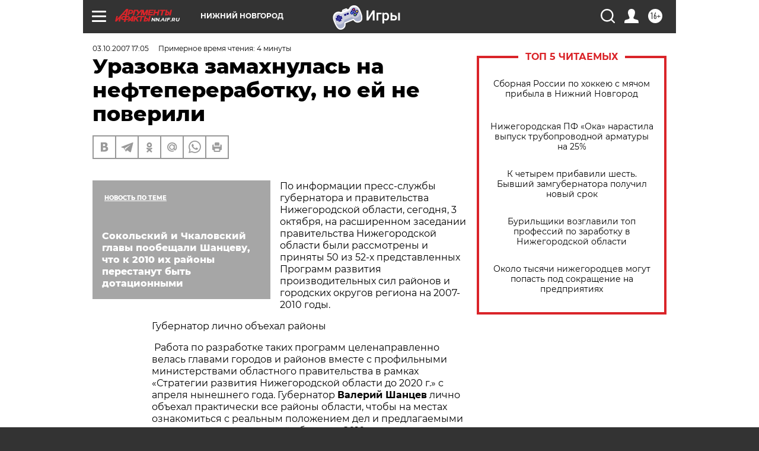

--- FILE ---
content_type: text/html
request_url: https://tns-counter.ru/nc01a**R%3Eundefined*aif_ru/ru/UTF-8/tmsec=aif_ru/956952082***
body_size: -71
content:
8345750B6972C07AX1769128058:8345750B6972C07AX1769128058

--- FILE ---
content_type: application/javascript
request_url: https://smi2.ru/counter/settings?payload=CIyLAhjEsf_BvjM6JDliZjZmN2I2LWM1NGUtNGQ1MC1hNzdlLTEyY2VlZTI1Y2NkMg&cb=_callbacks____0mkq563kf
body_size: 1523
content:
_callbacks____0mkq563kf("[base64]");